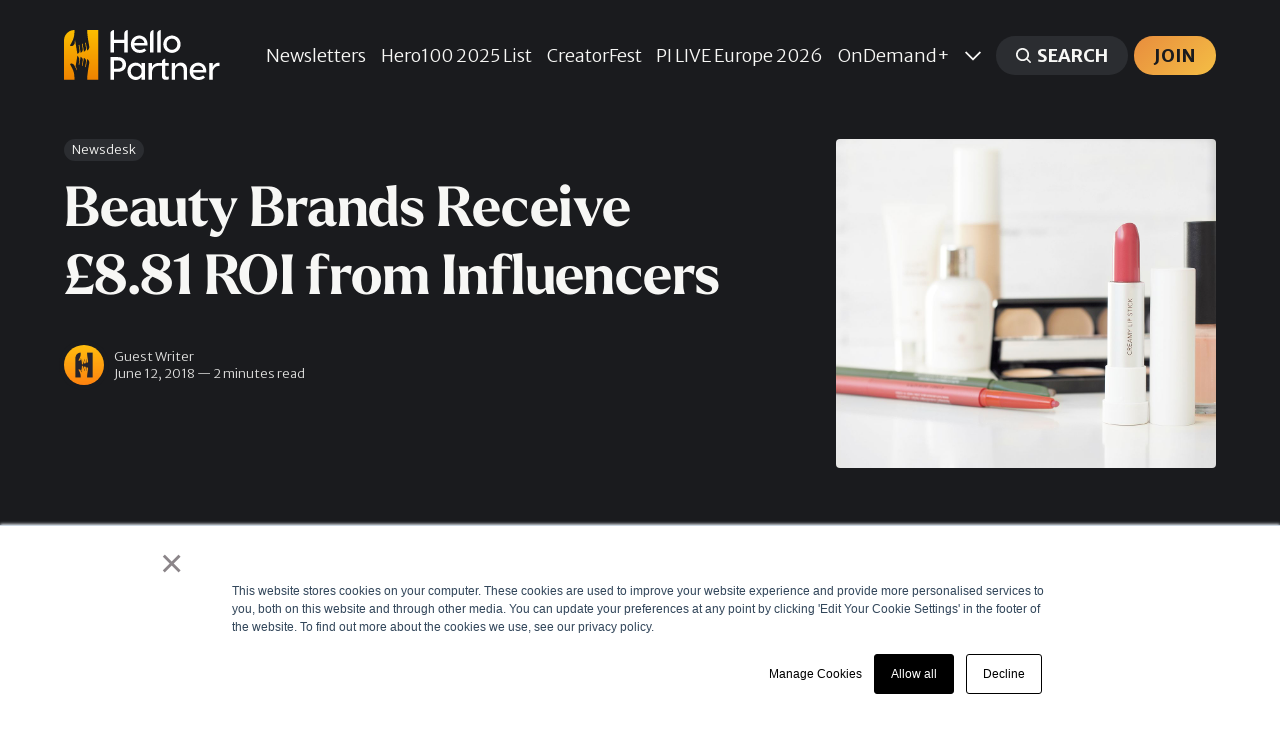

--- FILE ---
content_type: text/html; charset=utf-8
request_url: https://hellopartner.com/2018/06/12/beauty-brands-receive-8-81-roi-from-influencers/
body_size: 14210
content:
<!DOCTYPE html>
<html lang="en" class="partial-dark-mode">
	<head>
		<meta charset="utf-8">
		<meta http-equiv="X-UA-Compatible" content="IE=edge">
		<title>Beauty Brands Receive £8.81 ROI from Influencers - [Talking Influence]</title>
		<meta name="HandheldFriendly" content="True">
		<meta name="viewport" content="width=device-width, initial-scale=1">
		














		<link rel="stylesheet" type="text/css" href="https://hellopartner.com/assets/css/screen.css?v=aefba56cdb">
		
		<meta name="description" content="Beauty brands received an average ROI of £8.81 for every £1 spent on influencers within the beauty industry in 2017.">
    <link rel="icon" href="https://hellopartner.com/content/images/size/w256h256/format/png/2022/09/hp-icon.svg" type="image/png">
    <link rel="canonical" href="https://hellopartner.com/2018/06/12/beauty-brands-receive-8-81-roi-from-influencers/">
    <meta name="referrer" content="no-referrer-when-downgrade">
    
    <meta property="og:site_name" content="Hello Partner">
    <meta property="og:type" content="article">
    <meta property="og:title" content="Beauty Brands Receive £8.81 ROI from Influencers">
    <meta property="og:description" content="Beauty brands received an average ROI of £8.81 for every £1 spent on influencers within the beauty industry in 2017.">
    <meta property="og:url" content="https://hellopartner.com/2018/06/12/beauty-brands-receive-8-81-roi-from-influencers/">
    <meta property="og:image" content="https://hellopartner.com/content/images/size/w1200/wp-content/uploads/2018/06/diana-kadreva-605288-unsplash.jpg">
    <meta property="article:published_time" content="2018-06-12T10:08:17.000Z">
    <meta property="article:modified_time" content="2022-11-02T17:23:48.000Z">
    <meta property="article:tag" content="Newsdesk">
    
    <meta property="article:publisher" content="https://www.facebook.com/hellopartnercom">
    <meta name="twitter:card" content="summary_large_image">
    <meta name="twitter:title" content="Beauty Brands Receive £8.81 ROI from Influencers - [Talking Influence]">
    <meta name="twitter:description" content="Beauty brands received an average ROI of £8.81 for every £1 spent on influencers within the beauty industry in 2017.">
    <meta name="twitter:url" content="https://hellopartner.com/2018/06/12/beauty-brands-receive-8-81-roi-from-influencers/">
    <meta name="twitter:image" content="https://hellopartner.com/content/images/size/w1200/wp-content/uploads/2018/06/diana-kadreva-605288-unsplash.jpg">
    <meta name="twitter:label1" content="Written by">
    <meta name="twitter:data1" content="Guest Writer">
    <meta name="twitter:label2" content="Filed under">
    <meta name="twitter:data2" content="Newsdesk">
    <meta name="twitter:site" content="@hellopartnercom">
    <meta property="og:image:width" content="1200">
    <meta property="og:image:height" content="1040">
    
    <script type="application/ld+json">
{
    "@context": "https://schema.org",
    "@type": "Article",
    "publisher": {
        "@type": "Organization",
        "name": "Hello Partner",
        "url": "https://hellopartner.com/",
        "logo": {
            "@type": "ImageObject",
            "url": "https://hellopartner.com/content/images/2022/09/hello-partner-temp-logo.svg"
        }
    },
    "author": {
        "@type": "Person",
        "name": "Guest Writer",
        "image": {
            "@type": "ImageObject",
            "url": "https://hellopartner.com/content/images/2022/11/Hello-Partner-Social-Icon-RGB-3.jpg",
            "width": 1000,
            "height": 1000
        },
        "url": "https://hellopartner.com/author/guest-writer/",
        "sameAs": []
    },
    "headline": "Beauty Brands Receive £8.81 ROI from Influencers - [Talking Influence]",
    "url": "https://hellopartner.com/2018/06/12/beauty-brands-receive-8-81-roi-from-influencers/",
    "datePublished": "2018-06-12T10:08:17.000Z",
    "dateModified": "2022-11-02T17:23:48.000Z",
    "image": {
        "@type": "ImageObject",
        "url": "https://hellopartner.com/content/images/size/w1200/wp-content/uploads/2018/06/diana-kadreva-605288-unsplash.jpg",
        "width": 1200,
        "height": 1040
    },
    "keywords": "Newsdesk",
    "description": "As influencer ROI continues to be a challenge for brands investing in the channel, a new study has found some plausible results among beauty brands and influencers within the beauty industry.\n\nAccording to Marketing Week’s sister publication, Celebrity Intelligence, beauty brand marketers received an average ROI of £8.81 for every £1 spent on influencers within the beauty industry in 2017.\n\nBased on a survey of 385 marketing specialists, including in-house brand marketers, agencies, consultants ",
    "mainEntityOfPage": "https://hellopartner.com/2018/06/12/beauty-brands-receive-8-81-roi-from-influencers/"
}
    </script>

    <meta name="generator" content="Ghost 6.16">
    <link rel="alternate" type="application/rss+xml" title="Hello Partner" href="https://hellopartner.com/rss/">
    <script defer src="https://cdn.jsdelivr.net/ghost/portal@~2.58/umd/portal.min.js" data-i18n="true" data-ghost="https://hellopartner.com/" data-key="929df6a9c63ce640b506844a9c" data-api="https://hello-partner.ghost.io/ghost/api/content/" data-locale="en" crossorigin="anonymous"></script><style id="gh-members-styles">.gh-post-upgrade-cta-content,
.gh-post-upgrade-cta {
    display: flex;
    flex-direction: column;
    align-items: center;
    font-family: -apple-system, BlinkMacSystemFont, 'Segoe UI', Roboto, Oxygen, Ubuntu, Cantarell, 'Open Sans', 'Helvetica Neue', sans-serif;
    text-align: center;
    width: 100%;
    color: #ffffff;
    font-size: 16px;
}

.gh-post-upgrade-cta-content {
    border-radius: 8px;
    padding: 40px 4vw;
}

.gh-post-upgrade-cta h2 {
    color: #ffffff;
    font-size: 28px;
    letter-spacing: -0.2px;
    margin: 0;
    padding: 0;
}

.gh-post-upgrade-cta p {
    margin: 20px 0 0;
    padding: 0;
}

.gh-post-upgrade-cta small {
    font-size: 16px;
    letter-spacing: -0.2px;
}

.gh-post-upgrade-cta a {
    color: #ffffff;
    cursor: pointer;
    font-weight: 500;
    box-shadow: none;
    text-decoration: underline;
}

.gh-post-upgrade-cta a:hover {
    color: #ffffff;
    opacity: 0.8;
    box-shadow: none;
    text-decoration: underline;
}

.gh-post-upgrade-cta a.gh-btn {
    display: block;
    background: #ffffff;
    text-decoration: none;
    margin: 28px 0 0;
    padding: 8px 18px;
    border-radius: 4px;
    font-size: 16px;
    font-weight: 600;
}

.gh-post-upgrade-cta a.gh-btn:hover {
    opacity: 0.92;
}</style><script async src="https://js.stripe.com/v3/"></script>
    <script defer src="https://cdn.jsdelivr.net/ghost/sodo-search@~1.8/umd/sodo-search.min.js" data-key="929df6a9c63ce640b506844a9c" data-styles="https://cdn.jsdelivr.net/ghost/sodo-search@~1.8/umd/main.css" data-sodo-search="https://hello-partner.ghost.io/" data-locale="en" crossorigin="anonymous"></script>
    
    <link href="https://hellopartner.com/webmentions/receive/" rel="webmention">
    <script defer src="/public/cards.min.js?v=aefba56cdb"></script>
    <link rel="stylesheet" type="text/css" href="/public/cards.min.css?v=aefba56cdb">
    <script defer src="/public/member-attribution.min.js?v=aefba56cdb"></script>
    <script defer src="/public/ghost-stats.min.js?v=aefba56cdb" data-stringify-payload="false" data-datasource="analytics_events" data-storage="localStorage" data-host="https://hellopartner.com/.ghost/analytics/api/v1/page_hit"  tb_site_uuid="4ad6e9e4-977c-4bc4-83c4-e845c7411973" tb_post_uuid="e54b296a-88a5-4696-b978-9d4782fa41b4" tb_post_type="post" tb_member_uuid="undefined" tb_member_status="undefined"></script><style>:root {--ghost-accent-color: #f6b706;}</style>
    <link rel="preconnect" href="https://fonts.googleapis.com">
<link rel="preconnect" href="https://fonts.gstatic.com" crossorigin>
<link rel="stylesheet" href="https://fonts.googleapis.com/css2?family=Merriweather+Sans:wght@300;700&display=swap">
<style>
    @font-face {
      font-family: "LarkenBold";
      font-weight: 700;
      src: url('/assets/fonts/LarkenBold/font.woff2') format('woff2'), url('/assets/fonts/LarkenBold/font.woff') format('woff');
   }
   @font-face {
      font-family: "LarkenMedium";
      font-weight: 500;
      src: url('/assets/fonts/LarkenMedium/font.woff2') format('woff2'), url('/assets/fonts/LarkenMedium/font.woff') format('woff');
   }
   @font-face {
      font-family: "LarkenLight";
      font-weight: 400;
      src: url('/assets/fonts/LarkenLight/font.woff2') format('woff2'), url('/assets/fonts/LarkenLight/font.woff') format('woff');
   }
	:root {
        --height-logo-header: 50px;
        --font-family-one: 'LarkenBold', serif;
        --font-weight-one-bold: 700;

        --font-family-two: 'LarkenLight', serif;
        --font-weight-two-light: 400;

        --font-family-three: 'Merriweather Sans', sans-serif;
        --font-weight-three-light: 400;
        --font-weight-three-bold: 700;

        --letter-spacing: -.01em;

       --yellow-gradient: linear-gradient(135deg, #e88d3d, #f4be45);
       --green-gradient: linear-gradient(135deg, #4fae64, #b2ce54);
       --blue-gradient: linear-gradient(135deg, #3278ba, #61c1ed);
       --pink-gradient: linear-gradient(135deg, #9d3d8c, #e07a84);
       --grey-gradient: linear-gradient(135deg, #788085, #adb5ba);
       --purple-gradient: linear-gradient(135deg, #5e4591, #677cb7);
       --orange-gradient: linear-gradient(135deg, #dd5534, #e88c3c);
       --teal-gradient: linear-gradient(135deg, #419395, #8ec8b9);
       --hp-color-one: #f7f7f7;
        
       --ghost-accent-color: linear-gradient(135deg, #e88d3d, #f4be45) !important;
        
	   	--color-font-four: #201f24;
 		--color-font-six: #201f24;
        --color-three: #201f24;
		--color-six: #201f24;
 		--color-body-partial: #201f24;
        --color-body: #FFFFFF;
        --border-radius: 4px;
		
    }
    h1, h2, h3, h4, h5, h6, li, blockquote { 
        white-space: unset;
        text-wrap: balance; 
    }
    p { text-wrap: pretty; }
    /* Fix for legacy images uploaded at different proportions */
    .global-image-orientation.is-natural {
       aspect-ratio: 16/9;
    }
@media screen and (min-width: 1024px) {
  .header-nav nav li {
      white-space: nowrap;
  }
}
@media screen and (min-width: 1280px) {
    .home-template .global-content::before {
    content: "";
    background-image: url(/assets/img/Hello-Partner-Illustration-1.png);
    background-position: top right;
    background-size: contain;
    background-repeat: no-repeat;
    position: absolute;
    top: 0;
    right: 0;
    height: 380px;
    max-height:65vh;
    min-height: 325px;
    padding: 0 50% 0 0;
    z-index: 0;
	}
}
@media screen and (min-width: 1680px) {
	.home-template .global-content::before {
		height: 470px;
   		max-height: 47vh;
    	min-height: 400px;
	}
}

@media screen and (min-width: 2000px) {
	.home-template .global-content::before {
		height: 500px;
	}
}
.home-template .hero-content {
	position: relative;
    z-index: 0;
}
@media screen and (min-width: 1024px) {
    .home-template .hero-content h1 {
        position: relative;
        z-index: 10;
    }
}
.home-template .hero-title {
    max-width: 1100px;
}
.global-accent-color-buttons .global-button.header-search {
    background: var(--color-one) !important;
    color: var(--color-font-one) !important;
}
    .global-tags a {
    	font-size: 1.25rem;
    }
    .global-tags a.tag-sponsored {
        cursor: default;
    }
    .global-tags a.tag-sponsored:hover {
        background-color: var(--color-one);
    }
    
    .global-tags a.tag-influencer-marketing::before,
    .global-tags a.tag-affiliate-partnerships::before,
    .global-tags a.tag-performance-marketing::before,
    .global-tags a.tag-creator-economy::before,
    .global-tags a.tag-partner::before,
    .hometag-influencer-marketing::before,
    .hometag-affiliate-partnerships::before,
    .hometag-performance-marketing::before,
    .hometag-creator-economy::before,
    .hometag-partner::before {
       content: '';
       width: 0.7em;
       height: 0.7em;
       border-radius: 50%;
       background: rgb(156,60,141);
       background: var(--pink-gradient);
       display: inline-block;
       margin-right: 0.5em;
    }
    .global-tags a.tag-affiliate-partnerships::before,
    .hometag-affiliate-partnerships::before {
       background: rgb(78,173,100);
       background: var(--green-gradient);
    }
    .global-tags a.tag-performance-marketing::before,
    .hometag-performance-marketing::before {
       background: #3278ba;
       background: var(--blue-gradient);
    }
    .global-tags a.tag-creator-economy::before,
    .hometag-creator-economy::before {
       background: #dd5534;
       background: var(--orange-gradient);
    }
    .global-tags a.tag-partner::before,
    .hometag-partner::before {
       background: #e88d3d;
       background: var(--yellow-gradient);
    }
    
    .global-button:hover,
    .global-accent-color-buttons .global-button,
    .global-button.members-cta-button:hover,
    .gh-portal-triggerbtn-container,
    .kg-button-card a.kg-btn-accent,
    .post-content .kg-button-card .kg-btn {
       color: var(--color-body-partial);
       background: var(--ghost-accent-color);
       text-transform: uppercase;
       font-weight: 700;
    }
    .global-tags > svg {
   		background: var(--ghost-accent-color);
   		fill: var(--color-body-partial);
        height: 12px;
	}
    .item-title {
    	font-weight: var(--font-weight-two-light);
    }
    
    .hometag-influencer-marketing,
    .hometag-affiliate-partnerships,
    .hometag-performance-marketing,
    .hometag-creator-economy,
    .hometag-partner {
        border-bottom: var(--border) var(--color-border-one);
        font-size: 1.2em;
    	padding-left: 2vw;
    	position: relative;
    	box-sizing: border-box;
    }
    .hometag-influencer-marketing::before,
    .hometag-affiliate-partnerships::before,
    .hometag-performance-marketing::before,
    .hometag-creator-economy::before,
    .hometag-partner::before  {
        width: 0.6em;
        height: 0.6em;
    	position: absolute;
    	top: 0.5rem;
        left: 0;
    }
    .hometag-more svg {
    	width: 1.8rem;
        vertical-align: text-top;
    }
    @media screen and (max-width: 1024px) {
    	.hometag-influencer-marketing::before,
    	.hometag-affiliate-partnerships::before,
    	.hometag-performance-marketing::before,
    	.hometag-creator-economy::before,
        .hometag-partner::before {
        	left: -1vw;
        }
    }
    @media screen and (max-width: 620px) {
    	.hometag-influencer-marketing::before,
    	.hometag-affiliate-partnerships::before,
    	.hometag-performance-marketing::before,
    	.hometag-creator-economy::before,
        .hometag-partner::before {
        	left: -1.5vw;
        }
    }
    @media screen and (max-width: 480px) {
    	.hometag-influencer-marketing,
    	.hometag-affiliate-partnerships,
    	.hometag-performance-marketing,
    	.hometag-creator-economy,
        .hometag-partner {
        	padding-left: 3vw;
        }
        .hp-tag-text-links li {
    		padding: 10px 0 10px 3vw;
}
    }
    .hp-tag-text-links {
        background: var(--hp-color-one);
        border-radius: var(--border-radius);
        padding: 0 1em;
    }
    .hp-tag-text-links ul {
        list-style: none;
        padding-inline-start: 0px;
    }
   .hp-tag-text-links li {
        padding: 10px 0 10px 2vw;
	    font-size: 1.8rem;	
    }
    @media (max-width: 1024px) {
        .hp-tag-text-links li {
            font-size: 1.4rem;
        }
    }
    @media (max-width: 1480px) {
        .hp-tag-text-links li {
            font-size: 1.6rem;
        }
    }

    .hp-tag-text-links li:not(:last-of-type) {
     	border-bottom: var(--border) var(--color-border-one);  
    }
    .hp-tag-links-wrap {
        display: grid;
        width: 100%;
        gap: var(--grid-gap);
        grid-auto-columns: 1fr;
        grid-gap: var(--grid-gap);
        will-change: transform;
        margin-bottom: var(--grid-gap);
        margin-top: 3vh;
    	animation: slideTop .8s ease;
    	grid-template-columns: repeat(4, 1fr);
        padding-bottom: 3vh;
    }
    @media (max-width: 1024px) {
        .hp-tag-links-wrap {
            grid-template-columns: repeat(2, 1fr);
        }
    }
    @media (max-width: 480px) {
        .hp-tag-links-wrap {
            grid-template-columns: repeat(1, 1fr);
        }
    }
.archive-social .author-linkedin-icon {
       display: none;
}
.archive-social a[href^="https://www.linkedin.com/"] {
    font-size: 0;
}
.archive-social a[href^="https://www.linkedin.com/"] > svg {
    display: none;
}
.archive-social a[href^="https://www.linkedin.com/"] .author-linkedin-icon {
    display: flex;
    margin: 0;
}
.archive-social a[href^="https://www.linkedin.com/"]::after {
    content: "LinkedIn";
    font-size: 1.8rem;
}
@media (max-width: 1024px) {
    .archive-social a[href^="https://www.linkedin.com/"]::after {
        font-size: 1.6rem;
    }
}
@media (max-width: 480px) {
    .archive-social a[href^="https://www.linkedin.com/"]::after {
        font-size: 1.4rem;
    }
}
.centered-content {
    text-align: center;
}
.centered-content .post-share-wrap {
    justify-content: center;
}
body.tag-hash-right .post-header-image img,
.align-image-right .item-image img { object-position: 92%; }
body.tag-hash-left .post-header-image img,
.align-image-left .item-image img { object-position: 5%; }
.centered-content {
    text-align: center;
}
img[src*="top30headshot"] {
    border-radius: 50%;
}
.kg-cta-card .kg-cta-text p:first-child {
  font-size: 1.55em;
}
  .kg-cta-card .kg-cta-text p:nth-child(2) {
  line-height: 2em;
}
</style>
<!-- Google Tag Manager -->
<script>(function(w,d,s,l,i){w[l]=w[l]||[];w[l].push({'gtm.start':
new Date().getTime(),event:'gtm.js'});var f=d.getElementsByTagName(s)[0],
j=d.createElement(s),dl=l!='dataLayer'?'&l='+l:'';j.async=true;j.src=
'https://www.googletagmanager.com/gtm.js?id='+i+dl;f.parentNode.insertBefore(j,f);
})(window,document,'script','dataLayer','GTM-N42TFVJ');</script>
<!-- End Google Tag Manager -->

<!-- Google Admanager -->
<script async src="https://securepubads.g.doubleclick.net/tag/js/gpt.js"></script>
<script>
  window.googletag = window.googletag || {cmd: []};

  var responsiveBanner;

  googletag.cmd.push(function() {

      // Define a size mapping object. The first parameter to addSize is
      // a viewport size, while the second is a list of allowed ad sizes.
      var mapping = googletag.sizeMapping().
        addSize([0, 0], []).
        addSize([300, 200], [300, 250]).
        addSize([468, 200], [468, 60]).
        addSize([728, 200], [728, 90]).
        addSize([970, 200], [[970, 250],[970, 90]]).build();

      // Expanded by default, collapsed if empty
      responsiveBanner = googletag.defineSlot('/3948140/hp-responsive', [468, 60], 'div-gpt-ad-1676288055506-0').
        defineSizeMapping(mapping).
        setCollapseEmptyDiv(true). 
        addService(googletag.pubads());

    googletag.enableServices();
  });
</script>
<script>
		if (window.addEventListener) {              
		    window.addEventListener("resize", browserResize);
		} else if (window.attachEvent) {                 
		    window.attachEvent("onresize", browserResize);
		}
		var InitialResize = window.innerWidth;

		function browserResize() {
		    var afterResize = window.innerWidth;
		    if ((InitialResize < (970) && afterResize >= (970)) || (InitialResize >= (970) && afterResize < (970)) ||
		        (InitialResize < (728) && afterResize >= (728)) || (InitialResize >= (728) && afterResize < (728)) ||
		        (InitialResize < (468) && afterResize >= (468)) ||(InitialResize >= (468) && afterResize < (468))) 
		        
		        {
		        InitialResize = afterResize;
		              
		        googletag.cmd.push(function() {
		            googletag.pubads().refresh([responsiveBanner]);
		        });

		        }
		    }
		</script>
	</head>
	<body class="post-template tag-newsdesk global-accent-color-buttons">
		<div class="global-wrap">
			<div class="global-content">
				<header class="header-section is-partial-dark">
	<div class="header-wrap global-padding">
		<div class="header-logo"><a href="https://hellopartner.com" class="is-logo"><img src="https://hellopartner.com/content/images/2022/09/hello-partner-temp-logo.svg" alt="Hello Partner home"></a>
</div>
		<div class="header-nav is-button-accent-color">
			<span class="header-search search-open is-mobile"><svg role="img" viewBox="0 0 24 24" xmlns="http://www.w3.org/2000/svg"><path d="m16.822 18.813 4.798 4.799c.262.248.61.388.972.388.772-.001 1.407-.637 1.407-1.409 0-.361-.139-.709-.387-.971l-4.799-4.797c3.132-4.108 2.822-10.005-.928-13.756l-.007-.007-.278-.278a.6985.6985 0 0 0-.13-.107C13.36-1.017 7.021-.888 3.066 3.067c-4.088 4.089-4.088 10.729 0 14.816 3.752 3.752 9.65 4.063 13.756.93Zm-.965-13.719c2.95 2.953 2.95 7.81 0 10.763-2.953 2.949-7.809 2.949-10.762 0-2.951-2.953-2.951-7.81 0-10.763 2.953-2.95 7.809-2.95 10.762 0Z"/></svg></span>
			<input id="toggle" class="header-checkbox" type="checkbox">
			<label class="header-toggle" for="toggle">
				<span>
					<span class="bar"></span>
					<span class="bar"></span>
					<span class="bar"></span>
				</span>
			</label>
		<nav>
<ul>
	<li><a href="https://hellopartner.com/newsletters/">Newsletters</a></li>
	<li><a href="https://hellopartner.com/hero100-2025/">Hero100 2025 List</a></li>
	<li><a href="https://creatorfest.com">CreatorFest </a></li>
	<li><a href="https://performancein.live/europe">PI LIVE Europe 2026</a></li>
	<li><a href="https://hellopartner.com/tag/ondemand/">OnDemand+</a></li>
	<li class="is-dropdown">
		<span><svg role="img" viewBox="0 0 24 24" xmlns="http://www.w3.org/2000/svg"><path d="m11.974 18.908.019.002.025.001c.085 0 .166-.034.226-.094L23.906 7.155A.32.32 0 0 0 24 6.928c0-.085-.034-.166-.094-.227l-1.519-1.518a.3217.3217 0 0 0-.454 0l-9.94 9.94-9.927-9.926a.3218.3218 0 0 0-.227-.094c-.085 0-.167.034-.227.094L.094 6.716a.3217.3217 0 0 0 0 .454l11.647 11.647c.06.06.142.094.227.094l.006-.003Z"/></svg></span>
		<ul>
			<li><a href="https://hellopartner.com/tag/guides/">How-To Guides</a></li>
			<li><a href="https://hellopartner.com/events/">Industry Events</a></li>
			<li><a href="https://photos.hellopartner.com/">Event Photos</a></li>
			<li><a href="https://hellopartner.com/brand-council/">Brand Council</a></li>
			<li><a href="https://join.slack.com/t/partnershipslounge/shared_invite/zt-2c2eyry8h-c_a0P3VBpKTdVBmpTjhGGQ">Partnership Lounge</a></li>
			<li><a href="https://hellopartner.com/hero100/">Hero 100 | Class of 2024</a></li>
			<li><a href="https://hellopartner.com/top-lists/">Top 30 Lists</a></li>
			<li><a href="https://hellopartner.com/tag/newsdesk/">Latest News</a></li>
		</ul>
	</li>
	<li class="header-search search-open is-desktop global-button"><span><svg role="img" viewBox="0 0 24 24" xmlns="http://www.w3.org/2000/svg"><path d="m16.822 18.813 4.798 4.799c.262.248.61.388.972.388.772-.001 1.407-.637 1.407-1.409 0-.361-.139-.709-.387-.971l-4.799-4.797c3.132-4.108 2.822-10.005-.928-13.756l-.007-.007-.278-.278a.6985.6985 0 0 0-.13-.107C13.36-1.017 7.021-.888 3.066 3.067c-4.088 4.089-4.088 10.729 0 14.816 3.752 3.752 9.65 4.063 13.756.93Zm-.965-13.719c2.95 2.953 2.95 7.81 0 10.763-2.953 2.949-7.809 2.949-10.762 0-2.951-2.953-2.951-7.81 0-10.763 2.953-2.95 7.809-2.95 10.762 0Z"/></svg>Search</span></li>
	<li class="signup"><a href="https://hellopartner.com/membership/" class="global-button">Join</a></li>
</ul>
</nav>
	</div>
</div>
</header>				<main class="global-main">
					<progress class="post-progress"></progress>
<article class="post-section">
	<div class="post-header is-partial-dark">
	<div class="post-header-wrap global-padding">
		<div class="post-header-container">
			<div class="post-header-content">
				<div>
					<div class="post-tags global-tags">
										<a href="/tag/newsdesk/" title="Newsdesk" class="tag-newsdesk">Newsdesk</a>
					</div>
					<h1 class="post-title global-title">Beauty Brands Receive £8.81 ROI from Influencers</h1>
				</div>
				<div class="post-meta">
					<div class="post-authors global-authors">
						<div>
							<div class="post-item-author global-item-author is-image global-image">
								<a href="/author/guest-writer/" class="global-link" title="Guest Writer"></a>
								<img src="/content/images/size/w300/2022/11/Hello-Partner-Social-Icon-RGB-3.jpg" loading="lazy" alt="Guest Writer">							</div>
						</div>
					</div>
					<div class="post-meta-content">
						<a href="/author/guest-writer/">Guest Writer</a>
						<time datetime="2018-06-12">June 12, 2018 — 2 minutes read</time>
					</div>
				</div>
			</div>
			<div class="post-header-image">
				<figure>
					<div class="global-image global-image-orientation global-radius  is-natural">
						<img srcset="/content/images/size/w300/wp-content/uploads/2018/06/diana-kadreva-605288-unsplash.jpg 300w, 
			 /content/images/size/w600/wp-content/uploads/2018/06/diana-kadreva-605288-unsplash.jpg 600w,
			 /content/images/size/w1200/wp-content/uploads/2018/06/diana-kadreva-605288-unsplash.jpg 1200w"
	 sizes="(max-width:480px) 300px, (max-width:768px) 600px, 1200px"
	 src="/content/images/size/w1200/wp-content/uploads/2018/06/diana-kadreva-605288-unsplash.jpg"
	 alt="Beauty Brands Receive £8.81 ROI from Influencers">
					</div>
				</figure>
			</div>
		</div>
	</div>
</div>	    <script>
      window.googletag = window.googletag || {cmd: []};
      googletag.cmd.push(function() {
        var tagMetas = document.querySelectorAll('meta[property="article:tag"]');
        var postTags = Array.from(tagMetas).map(function(meta) {
          return meta.getAttribute('content');
        });
        if (postTags.length > 0) {
          googletag.pubads().setTargeting("post_tag", postTags);
        }
      });
    </script>
    
    <!-- /3948140/hp-responsive -->
    <div id='div-gpt-ad-1676288055506-0' style='min-width: 300px; min-height: 60px; text-align: center; padding-bottom: 2em;'>
      <script>
        googletag.cmd.push(function() { 
          googletag.display('div-gpt-ad-1676288055506-0'); 
        });
      </script>
    </div>
	<div class="post-content global-padding">
		<p>As influencer ROI continues to be a challenge for brands investing in the channel, a new study has found some plausible results among beauty brands and influencers within the beauty industry.</p><p>According to Marketing Week’s sister publication, <a href="https://influencerintelligence.econsultancy.com/?ref=hellopartner.com">Celebrity Intelligence</a>, beauty brand marketers received an average ROI of £8.81 for every £1 spent on influencers within the beauty industry in 2017.</p><p>Based on a survey of 385 marketing specialists, including in-house brand marketers, <a href="https://talkinginfluence.com/agencies/?ref=hellopartner.com">agencies,</a> consultants and media owners, the most popular source for proving influencer ROI among 77% of respondents was web analytics.</p><p>Meanwhile, 52% use platform-specific metrics, such as trackable links available through Shopping on Instagram, and 38% include trackable attribution links within the content influencers create.</p><h3 id="ongoing-challenges">Ongoing challenges</h3><p>Measuring the ROI of influencers marketing campaigns continues to be a challenge for marketers with 46% of respondents agreeing with this.</p><p>However, surprising this wasn’t the most challenge issue with 53% said they had trouble identifying the right influencers to work with and 52% ensuring the collaboration with them is authentic.</p><p>Meanwhile, driving sales was not the main objective for influencer marketing with 33% of marketers stating that increasing brand awareness was the main purpose behind influencer marketing, compared to 12% who look to driving sales as a main objective.</p><p>When it comes to measuring success, 82% of beauty brand marketers rely on social media engagement, such as likes, shares and comments. This is followed by press coverage (50%), revenue generated (46%) and web traffic (45%).</p><h3 id="instagram-most-measurable-platform">Instagram most measurable platform</h3><p>Out of the social media platforms used, Instagram was the platform of choice, with the majority (78%) agreeing it is the best platform for influencer marketing. This is followed by Facebook (9%), YouTube (7%), Twitter (3%) and Snapchat (1%).</p><p>In addition, more than half (57%) said influencers’ audiences are most engaged on Instagram, while 21% believe the platform is the best fit for their products and services.</p><p>However, despite this, just 5% said that Instagram delivers the best influencer ROI.</p><h3 id="investment-in-the-channel">Investment in the channel</h3><p>Despite the challenges of influencer ROI, the influencer marketing channel is set to grow further with mostly all beauty brand marketer to increase their budgets over the next 12 months – with 38% to increase budgets by 10% to 20% and another 27% expected to see a boost of more than 20%.</p>
		<div class="post-share-section">
	<small>Share this post</small>
	<div class="post-share-wrap">
		<a href="https://twitter.com/intent/tweet?text=Beauty%20Brands%20Receive%20%C2%A38.81%20ROI%20from%20Influencers&amp;url=https://hellopartner.com/2018/06/12/beauty-brands-receive-8-81-roi-from-influencers/" target="_blank" rel="noopener" aria-label="Share on Twitter"><svg role="img" viewBox="0 0 24 24" xmlns="http://www.w3.org/2000/svg"><path d="M23.954 4.569c-.885.389-1.83.654-2.825.775 1.014-.611 1.794-1.574 2.163-2.723-.951.555-2.005.959-3.127 1.184-.896-.959-2.173-1.559-3.591-1.559-2.717 0-4.92 2.203-4.92 4.917 0 .39.045.765.127 1.124C7.691 8.094 4.066 6.13 1.64 3.161c-.427.722-.666 1.561-.666 2.475 0 1.71.87 3.213 2.188 4.096-.807-.026-1.566-.248-2.228-.616v.061c0 2.385 1.693 4.374 3.946 4.827-.413.111-.849.171-1.296.171-.314 0-.615-.03-.916-.086.631 1.953 2.445 3.377 4.604 3.417-1.68 1.319-3.809 2.105-6.102 2.105-.39 0-.779-.023-1.17-.067 2.189 1.394 4.768 2.209 7.557 2.209 9.054 0 13.999-7.496 13.999-13.986 0-.209 0-.42-.015-.63.961-.689 1.8-1.56 2.46-2.548l-.047-.02z"/></svg></a>
		<a href="https://www.facebook.com/sharer/sharer.php?u=https://hellopartner.com/2018/06/12/beauty-brands-receive-8-81-roi-from-influencers/" target="_blank" rel="noopener" aria-label="Share on Facebook"><svg role="img" viewBox="0 0 24 24" xmlns="http://www.w3.org/2000/svg"><path d="M23.9981 11.9991C23.9981 5.37216 18.626 0 11.9991 0C5.37216 0 0 5.37216 0 11.9991C0 17.9882 4.38789 22.9522 10.1242 23.8524V15.4676H7.07758V11.9991H10.1242V9.35553C10.1242 6.34826 11.9156 4.68714 14.6564 4.68714C15.9692 4.68714 17.3424 4.92149 17.3424 4.92149V7.87439H15.8294C14.3388 7.87439 13.8739 8.79933 13.8739 9.74824V11.9991H17.2018L16.6698 15.4676H13.8739V23.8524C19.6103 22.9522 23.9981 17.9882 23.9981 11.9991Z"/></svg></a>
		<a href="https://www.linkedin.com/shareArticle?mini=true&amp;title=Beauty%20Brands%20Receive%20%C2%A38.81%20ROI%20from%20Influencers&amp;url=https://hellopartner.com/2018/06/12/beauty-brands-receive-8-81-roi-from-influencers/" target="_blank" rel="noopener" aria-label="Share on Linkedin"><svg role="img" viewBox="0 0 24 24" xmlns="http://www.w3.org/2000/svg"><path d="M20.447 20.452h-3.554v-5.569c0-1.328-.027-3.037-1.852-3.037-1.853 0-2.136 1.445-2.136 2.939v5.667H9.351V9h3.414v1.561h.046c.477-.9 1.637-1.85 3.37-1.85 3.601 0 4.267 2.37 4.267 5.455v6.286zM5.337 7.433c-1.144 0-2.063-.926-2.063-2.065 0-1.138.92-2.063 2.063-2.063 1.14 0 2.064.925 2.064 2.063 0 1.139-.925 2.065-2.064 2.065zm1.782 13.019H3.555V9h3.564v11.452zM22.225 0H1.771C.792 0 0 .774 0 1.729v20.542C0 23.227.792 24 1.771 24h20.451C23.2 24 24 23.227 24 22.271V1.729C24 .774 23.2 0 22.222 0h.003z"/></svg></a>
		<a href="javascript:" class="post-share-link" id="copy" data-clipboard-target="#copy-link" aria-label="Copy link"><svg role="img" viewBox="0 0 33 24" xmlns="http://www.w3.org/2000/svg"><path d="M27.3999996,13.4004128 L21.7999996,13.4004128 L21.7999996,19 L18.9999996,19 L18.9999996,13.4004128 L13.3999996,13.4004128 L13.3999996,10.6006192 L18.9999996,10.6006192 L18.9999996,5 L21.7999996,5 L21.7999996,10.6006192 L27.3999996,10.6006192 L27.3999996,13.4004128 Z M12,20.87 C7.101,20.87 3.13,16.898 3.13,12 C3.13,7.102 7.101,3.13 12,3.13 C12.091,3.13 12.181,3.139 12.272,3.142 C9.866,5.336 8.347,8.487 8.347,12 C8.347,15.512 9.866,18.662 12.271,20.857 C12.18,20.859 12.091,20.87 12,20.87 Z M20.347,0 C18.882,0 17.484,0.276 16.186,0.756 C14.882,0.271 13.473,0 12,0 C5.372,0 0,5.373 0,12 C0,18.628 5.372,24 12,24 C13.471,24 14.878,23.726 16.181,23.242 C17.481,23.724 18.88,24 20.347,24 C26.975,24 32.347,18.628 32.347,12 C32.347,5.373 26.975,0 20.347,0 Z"/></svg></a>
		<small class="share-link-info global-alert">The link has been copied!</small>
	</div>
	<input type="text" value="https://hellopartner.com/2018/06/12/beauty-brands-receive-8-81-roi-from-influencers/" id="copy-link" aria-label="Copy link input">
</div>	</div>
</article>
<aside class="navigation-section global-padding">
	<div class="navigation-wrap">
		<a href="/2018/06/19/snapchat-partners-with-liveramp-to-launch-measurement-solution/" class="navigation-next">
			<div class="navigation-image global-image global-radius">
				<img src="/content/images/size/w300/wp-content/uploads/2018/06/christian-wiediger-626857-unsplash.jpg" loading="lazy" alt="">			</div>
			<div class="navigation-content">
				<small>Newer post</small>
				<br>
				<h3>Snapchat Partners with LiveRamp to Launch Measurement Solution</h3>
			</div>
		</a>
		<a href="/2018/06/12/can-employee-advocacy-bring-authenticity-to-influencer-marketing/" class="navigation-prev">
			<div class="navigation-content ">
				<small>Older post</small>
				<br>
				<h3>Can Employee Advocacy Bring Authenticity to Influencer Marketing?</h3>
			</div>
			<div class="navigation-image global-image global-radius">
				<img src="/content/images/size/w300/wp-content/uploads/2018/06/marc-olivier-jodoin-239619-unsplash.jpg" loading="lazy" alt="">			</div>
		</a>
	</div>
</aside><div class="comments-section global-padding">
</div>
		<div class="special-section global-padding">
	<div class="special-subtitle global-subtitle">
		<small class="global-subtitle-title">You might <span>also like</span></small>
	</div>
	<div class="special-wrap">
		<article class="
 item is-special is-image">
	<div class="item-image global-image global-image-orientation global-radius
">
		
		<a href="/2026/01/27/mantra-co-launches-with-a-focus-on-deliberate-sustainable-growth/" class="global-link" aria-label="Mantra Co. Launches With a Focus on “Deliberate, Sustainable Growth”"></a>
		<img srcset="/content/images/size/w300/2026/01/mantra.jpg 300w, 
			 /content/images/size/w600/2026/01/mantra.jpg 600w"
	 sizes="(max-width:480px) 300px, 600px"
	 src="/content/images/size/w600/2026/01/mantra.jpg"
	 loading="lazy"
	 alt="">
		<div class="item-authors global-authors">
			<div>
				<div class="item-author global-item-author is-image global-image">
					<a href="/author/sol/" class="global-link" title="Sol Wilkinson"></a>
					<img src="/content/images/size/w300/2022/11/hp-sol.jpg" loading="lazy" alt="Sol Wilkinson">				</div>
			</div>
		</div>
	</div>
	<div class="item-content">
		

		<h2 class="item-title"><a href="/2026/01/27/mantra-co-launches-with-a-focus-on-deliberate-sustainable-growth/">Mantra Co. Launches With a Focus on “Deliberate, Sustainable Growth”</a></h2>
	</div>
</article>
		<article class="
 item is-special is-image">
	<div class="item-image global-image global-image-orientation global-radius
">
		
		<a href="/2026/01/26/will-bytedance-still-be-a-partial-owner-of-tiktok-inside-the-details-of-the-tiktok-deal/" class="global-link" aria-label="Will ByteDance Still Be a Partial Owner of TikTok? Inside the Details of the TikTok Deal"></a>
		<img srcset="/content/images/size/w300/2026/01/Social-media-headers--1-.jpg 300w, 
			 /content/images/size/w600/2026/01/Social-media-headers--1-.jpg 600w"
	 sizes="(max-width:480px) 300px, 600px"
	 src="/content/images/size/w600/2026/01/Social-media-headers--1-.jpg"
	 loading="lazy"
	 alt="">
		<div class="item-authors global-authors">
			<div>
				<div class="item-author global-item-author is-image global-image">
					<a href="/author/sofia/" class="global-link" title="Sofia Aira"></a>
					<img src="/content/images/size/w300/2025/03/sofia--1-.jpg" loading="lazy" alt="Sofia Aira">				</div>
			</div>
		</div>
	</div>
	<div class="item-content">
		

		<h2 class="item-title"><a href="/2026/01/26/will-bytedance-still-be-a-partial-owner-of-tiktok-inside-the-details-of-the-tiktok-deal/">Will ByteDance Still Be a Partial Owner of TikTok? Inside the Details of the TikTok Deal</a></h2>
	</div>
</article>
		<article class="
 item is-special is-image">
	<div class="item-image global-image global-image-orientation global-radius
">
		
		<a href="/2026/01/22/pr-expert-influencer-predicts-how-much-the-beckham-family-scandal-will-cost-in-crisis-management/" class="global-link" aria-label="PR Expert Influencer Predicts How Much the Beckham Family Scandal Will Cost in Crisis Management"></a>
		<img srcset="/content/images/size/w300/2026/01/cover-images-2.jpg 300w, 
			 /content/images/size/w600/2026/01/cover-images-2.jpg 600w"
	 sizes="(max-width:480px) 300px, 600px"
	 src="/content/images/size/w600/2026/01/cover-images-2.jpg"
	 loading="lazy"
	 alt="">
		<div class="item-authors global-authors">
			<div>
				<div class="item-author global-item-author is-image global-image">
					<a href="/author/sofia/" class="global-link" title="Sofia Aira"></a>
					<img src="/content/images/size/w300/2025/03/sofia--1-.jpg" loading="lazy" alt="Sofia Aira">				</div>
			</div>
		</div>
	</div>
	<div class="item-content">
		

		<h2 class="item-title"><a href="/2026/01/22/pr-expert-influencer-predicts-how-much-the-beckham-family-scandal-will-cost-in-crisis-management/">PR Expert Influencer Predicts How Much the Beckham Family Scandal Will Cost in Crisis Management</a></h2>
	</div>
</article>
		<article class="
 item is-special is-image">
	<div class="item-image global-image global-image-orientation global-radius
">
		
		<a href="/2026/01/21/awin-says-breaches-confirmed-sets-compliance-collaboration-with-honey/" class="global-link" aria-label="Awin Says ‘Breaches Confirmed,’ Sets Compliance Collaboration with Honey"></a>
		<img srcset="/content/images/size/w300/2026/01/awin2.png 300w, 
			 /content/images/size/w600/2026/01/awin2.png 600w"
	 sizes="(max-width:480px) 300px, 600px"
	 src="/content/images/size/w600/2026/01/awin2.png"
	 loading="lazy"
	 alt="">
		<div class="item-authors global-authors">
			<div>
				<div class="item-author global-item-author is-image global-image">
					<a href="/author/sol/" class="global-link" title="Sol Wilkinson"></a>
					<img src="/content/images/size/w300/2022/11/hp-sol.jpg" loading="lazy" alt="Sol Wilkinson">				</div>
			</div>
		</div>
	</div>
	<div class="item-content">
		

		<h2 class="item-title"><a href="/2026/01/21/awin-says-breaches-confirmed-sets-compliance-collaboration-with-honey/">Awin Says ‘Breaches Confirmed,’ Sets Compliance Collaboration with Honey</a></h2>
	</div>
</article>
		<article class="
 item is-special is-image">
	<div class="item-image global-image global-image-orientation global-radius
">
		
		<a href="/2026/01/21/bbc-goes-youtube-first-what-the-platform-pivot-means-for-the-creator-economy/" class="global-link" aria-label="BBC Goes YouTube-First: What the Platform Pivot Means for the Creator Economy"></a>
		<img srcset="/content/images/size/w300/2026/01/Social-media-headers.jpg 300w, 
			 /content/images/size/w600/2026/01/Social-media-headers.jpg 600w"
	 sizes="(max-width:480px) 300px, 600px"
	 src="/content/images/size/w600/2026/01/Social-media-headers.jpg"
	 loading="lazy"
	 alt="">
		<div class="item-authors global-authors">
			<div>
				<div class="item-author global-item-author is-image global-image">
					<a href="/author/sofia/" class="global-link" title="Sofia Aira"></a>
					<img src="/content/images/size/w300/2025/03/sofia--1-.jpg" loading="lazy" alt="Sofia Aira">				</div>
			</div>
		</div>
	</div>
	<div class="item-content">
		

		<h2 class="item-title"><a href="/2026/01/21/bbc-goes-youtube-first-what-the-platform-pivot-means-for-the-creator-economy/">BBC Goes YouTube-First: What the Platform Pivot Means for the Creator Economy</a></h2>
	</div>
</article>
		<article class="
 item is-special is-image">
	<div class="item-image global-image global-image-orientation global-radius
">
		
		<a href="/2026/01/20/marketplace-membership-is-a-privilege-impact-com-cracks-down-on-compliance-and-transparency-across-its-platform/" class="global-link" aria-label="“Marketplace Membership Is a Privilege”: impact.com Cracks Down on Compliance and Transparency Across Its Platform"></a>
		<img srcset="/content/images/size/w300/2026/01/impact.com.jpg 300w, 
			 /content/images/size/w600/2026/01/impact.com.jpg 600w"
	 sizes="(max-width:480px) 300px, 600px"
	 src="/content/images/size/w600/2026/01/impact.com.jpg"
	 loading="lazy"
	 alt="">
		<div class="item-authors global-authors">
			<div>
				<div class="item-author global-item-author is-image global-image">
					<a href="/author/sol/" class="global-link" title="Sol Wilkinson"></a>
					<img src="/content/images/size/w300/2022/11/hp-sol.jpg" loading="lazy" alt="Sol Wilkinson">				</div>
			</div>
		</div>
	</div>
	<div class="item-content">
		

		<h2 class="item-title"><a href="/2026/01/20/marketplace-membership-is-a-privilege-impact-com-cracks-down-on-compliance-and-transparency-across-its-platform/">“Marketplace Membership Is a Privilege”: impact.com Cracks Down on Compliance and Transparency Across Its Platform</a></h2>
	</div>
</article>
	</div>
</div>
				</main>
				<footer class="footer-section global-footer is-partial-dark">
	<div class="footer-wrap global-padding">
		<div class="footer-container">
			<div class="footer-content">
				<div class="footer-logo">
					<a href="https://hellopartner.com" class="is-logo"><img src="https://hellopartner.com/content/images/2022/09/hello-partner-temp-logo.svg" alt="Hello Partner home"></a>
				</div>
				<p class="footer-description">With our news, insights and events - Hello Partner helps brands, creators, publishers and tech drive growth together through successful partnerships.</p>

				<!-- Start of HubSpot code snippet -->
				<button type="button" id="hs_show_banner_button"
				  style="background-color: #FFF; border: 1px solid #FFF;
				         border-radius: 3px; padding: 10px 16px; text-decoration: none; color: #000;
				         font-family: inherit; font-size: 1.3rem; font-weight: normal; line-height: inherit;
				         text-align: left; text-shadow: none;"
				  onClick="(function(){
				    var _hsp = window._hsp = window._hsp || [];
				    _hsp.push(['showBanner']);
				  })()"
				>
				  Cookie Settings
				</button>

				<!-- End of HubSpot code snippet -->
			</div>
			<div class="footer-nav">
				<div class="footer-nav-column is-social">
					<small>Social</small>
					<ul>
						<li><a href="https://www.linkedin.com/company/hello-partner-com/"><svg role="img" viewBox="0 0 24 24" xmlns="http://www.w3.org/2000/svg"><path d="M20.447 20.452h-3.554v-5.569c0-1.328-.027-3.037-1.852-3.037-1.853 0-2.136 1.445-2.136 2.939v5.667H9.351V9h3.414v1.561h.046c.477-.9 1.637-1.85 3.37-1.85 3.601 0 4.267 2.37 4.267 5.455v6.286zM5.337 7.433c-1.144 0-2.063-.926-2.063-2.065 0-1.138.92-2.063 2.063-2.063 1.14 0 2.064.925 2.064 2.063 0 1.139-.925 2.065-2.064 2.065zm1.782 13.019H3.555V9h3.564v11.452zM22.225 0H1.771C.792 0 0 .774 0 1.729v20.542C0 23.227.792 24 1.771 24h20.451C23.2 24 24 23.227 24 22.271V1.729C24 .774 23.2 0 22.222 0h.003z"/></svg>LinkedIn</a></li>
						<li><a href="https://x.com/hellopartnercom"><svg role="img" viewBox="0 0 24 24" xmlns="http://www.w3.org/2000/svg"><path d="M23.954 4.569c-.885.389-1.83.654-2.825.775 1.014-.611 1.794-1.574 2.163-2.723-.951.555-2.005.959-3.127 1.184-.896-.959-2.173-1.559-3.591-1.559-2.717 0-4.92 2.203-4.92 4.917 0 .39.045.765.127 1.124C7.691 8.094 4.066 6.13 1.64 3.161c-.427.722-.666 1.561-.666 2.475 0 1.71.87 3.213 2.188 4.096-.807-.026-1.566-.248-2.228-.616v.061c0 2.385 1.693 4.374 3.946 4.827-.413.111-.849.171-1.296.171-.314 0-.615-.03-.916-.086.631 1.953 2.445 3.377 4.604 3.417-1.68 1.319-3.809 2.105-6.102 2.105-.39 0-.779-.023-1.17-.067 2.189 1.394 4.768 2.209 7.557 2.209 9.054 0 13.999-7.496 13.999-13.986 0-.209 0-.42-.015-.63.961-.689 1.8-1.56 2.46-2.548l-.047-.02z"/></svg>Twitter</a></li>
						<li><a href="https://www.instagram.com/hellopartnercom/"><svg role="img" viewBox="0 0 24 24" xmlns="http://www.w3.org/2000/svg"><path d="M12 0C8.74 0 8.333.015 7.053.072 5.775.132 4.905.333 4.14.63c-.789.306-1.459.717-2.126 1.384S.935 3.35.63 4.14C.333 4.905.131 5.775.072 7.053.012 8.333 0 8.74 0 12s.015 3.667.072 4.947c.06 1.277.261 2.148.558 2.913.306.788.717 1.459 1.384 2.126.667.666 1.336 1.079 2.126 1.384.766.296 1.636.499 2.913.558C8.333 23.988 8.74 24 12 24s3.667-.015 4.947-.072c1.277-.06 2.148-.262 2.913-.558.788-.306 1.459-.718 2.126-1.384.666-.667 1.079-1.335 1.384-2.126.296-.765.499-1.636.558-2.913.06-1.28.072-1.687.072-4.947s-.015-3.667-.072-4.947c-.06-1.277-.262-2.149-.558-2.913-.306-.789-.718-1.459-1.384-2.126C21.319 1.347 20.651.935 19.86.63c-.765-.297-1.636-.499-2.913-.558C15.667.012 15.26 0 12 0zm0 2.16c3.203 0 3.585.016 4.85.071 1.17.055 1.805.249 2.227.415.562.217.96.477 1.382.896.419.42.679.819.896 1.381.164.422.36 1.057.413 2.227.057 1.266.07 1.646.07 4.85s-.015 3.585-.074 4.85c-.061 1.17-.256 1.805-.421 2.227-.224.562-.479.96-.899 1.382-.419.419-.824.679-1.38.896-.42.164-1.065.36-2.235.413-1.274.057-1.649.07-4.859.07-3.211 0-3.586-.015-4.859-.074-1.171-.061-1.816-.256-2.236-.421-.569-.224-.96-.479-1.379-.899-.421-.419-.69-.824-.9-1.38-.165-.42-.359-1.065-.42-2.235-.045-1.26-.061-1.649-.061-4.844 0-3.196.016-3.586.061-4.861.061-1.17.255-1.814.42-2.234.21-.57.479-.96.9-1.381.419-.419.81-.689 1.379-.898.42-.166 1.051-.361 2.221-.421 1.275-.045 1.65-.06 4.859-.06l.045.03zm0 3.678c-3.405 0-6.162 2.76-6.162 6.162 0 3.405 2.76 6.162 6.162 6.162 3.405 0 6.162-2.76 6.162-6.162 0-3.405-2.76-6.162-6.162-6.162zM12 16c-2.21 0-4-1.79-4-4s1.79-4 4-4 4 1.79 4 4-1.79 4-4 4zm7.846-10.405c0 .795-.646 1.44-1.44 1.44-.795 0-1.44-.646-1.44-1.44 0-.794.646-1.439 1.44-1.439.793-.001 1.44.645 1.44 1.439z"/></svg>Instagram</a></li>
						<li><a href="https://www.youtube.com/@hellopartnercom"><svg role="img" viewBox="0 0 24 24" xmlns="http://www.w3.org/2000/svg"><path class="a" d="M23.495 6.205a3.007 3.007 0 0 0-2.088-2.088c-1.87-.501-9.396-.501-9.396-.501s-7.507-.01-9.396.501A3.007 3.007 0 0 0 .527 6.205a31.247 31.247 0 0 0-.522 5.805 31.247 31.247 0 0 0 .522 5.783 3.007 3.007 0 0 0 2.088 2.088c1.868.502 9.396.502 9.396.502s7.506 0 9.396-.502a3.007 3.007 0 0 0 2.088-2.088 31.247 31.247 0 0 0 .5-5.783 31.247 31.247 0 0 0-.5-5.805zM9.609 15.601V8.408l6.264 3.602z"/></svg>YouTube</a></li>
						<li><a href="https://www.tiktok.com/@hellopartnercom"><svg role="img" viewBox="0 0 24 24" xmlns="http://www.w3.org/2000/svg"><path d="M12.53.02C13.84 0 15.14.01 16.44 0c.08 1.53.63 3.09 1.75 4.17 1.12 1.11 2.7 1.62 4.24 1.79v4.03c-1.44-.05-2.89-.35-4.2-.97-.57-.26-1.1-.59-1.62-.93-.01 2.92.01 5.84-.02 8.75-.08 1.4-.54 2.79-1.35 3.94-1.31 1.92-3.58 3.17-5.91 3.21-1.43.08-2.86-.31-4.08-1.03-2.02-1.19-3.44-3.37-3.65-5.71-.02-.5-.03-1-.01-1.49.18-1.9 1.12-3.72 2.58-4.96 1.66-1.44 3.98-2.13 6.15-1.72.02 1.48-.04 2.96-.04 4.44-.99-.32-2.15-.23-3.02.37-.63.41-1.11 1.04-1.36 1.75-.21.51-.15 1.07-.14 1.61.24 1.64 1.82 3.02 3.5 2.87 1.12-.01 2.19-.66 2.77-1.61.19-.33.4-.67.41-1.06.1-1.79.06-3.57.07-5.36.01-4.03-.01-8.05.02-12.07z"/></svg>TikTok</a></li>
						<li><a href="https://www.facebook.com/hellopartnercom"><svg role="img" viewBox="0 0 24 24" xmlns="http://www.w3.org/2000/svg"><path d="M23.9981 11.9991C23.9981 5.37216 18.626 0 11.9991 0C5.37216 0 0 5.37216 0 11.9991C0 17.9882 4.38789 22.9522 10.1242 23.8524V15.4676H7.07758V11.9991H10.1242V9.35553C10.1242 6.34826 11.9156 4.68714 14.6564 4.68714C15.9692 4.68714 17.3424 4.92149 17.3424 4.92149V7.87439H15.8294C14.3388 7.87439 13.8739 8.79933 13.8739 9.74824V11.9991H17.2018L16.6698 15.4676H13.8739V23.8524C19.6103 22.9522 23.9981 17.9882 23.9981 11.9991Z"/></svg>Facebook</a></li>
						
						

					</ul>
				</div>
				




<div class="footer-nav-column">
	<small>About</small>
	<ul>
		<li><a href="https://about.hellopartner.com/">About Us</a></li>
		<li><a href="https://hellopartner.com/contact/">Contact Us</a></li>
		<li><a href="https://hellopartner.com/privacy/">Privacy Policy</a></li>
		<li><a href="https://hellopartner.com/cookie-policy/">Cookie Policy</a></li>
		<li><a href="https://hellopartner.com/terms/">Terms</a></li>
	</ul>
</div>

<div class="footer-nav-column">
	<small>Community</small>
	<ul>
		<li><a href="https://hellopartner.com/signin/">Sign In</a></li>
		<li><a href="https://hellopartner.com/membership/">Subscribe</a></li>
		<li><a href="https://hellopartner.com/partner-with-us/">Sponsor / Advertise</a></li>
		<li><a href="https://hellopartner.com/awards/">Awards</a></li>
		<li><a href="https://photos.hellopartner.com/">Event Photos</a></li>
	</ul>
</div>

<div class="footer-nav-column">
	<small>Editorial</small>
	<ul>
		<li><a href="https://hellopartner.com/contribute/">Contribute</a></li>
		<li><a href="https://hellopartner.com/brand-council/">Brand Council</a></li>
		<li><a href="https://hellopartner.com/complaints-procedure/">Editorial Complaints</a></li>
		<li><a href="https://jobs.hellopartner.com/">Jobs</a></li>
		<li><a href="https://hellopartner.com/newsletters/">Newsletters</a></li>
	</ul>
</div>

			</div>
			<div class="footer-copyright">
				&copy; <a href="https://hellopartner.com">Hello Partner</a> 2026.
				All rights reserved.
			</div>
		</div>
	</div>
</footer>			</div>
		</div>
		<div id="notifications" class="global-notification">
	<div class="subscribe">You’ve successfully subscribed to Hello Partner</div>
	<div class="signin">Welcome back! You’ve successfully signed in.</div>
	<div class="signup">Great! You’ve successfully signed up.</div>
	<div class="update-email">Success! Your email is updated.</div>
	<div class="expired">Your link has expired</div>
	<div class="checkout-success">Success! Check your email for magic link to sign-in.</div>
</div>
		<div class="search-section">
	<div class="search-wrap">
		<div class="search-content is-partial-dark">
			<form class="search-form" onsubmit="return false">
				<input class="search-input" type="text" placeholder="Search">
				<div class="search-meta">
					<span class="search-info">Please enter at least 3 characters</span>
					<span class="search-counter is-hide">
						<span class="search-counter-results">0</span>
						Results for your search
					</span>
				</div>
				<span class="search-close"><svg role="img" viewBox="0 0 24 24" xmlns="http://www.w3.org/2000/svg"><path d="M11.997 10.846L1.369.219 1.363.214A.814.814 0 00.818.005.821.821 0 000 .822c0 .201.074.395.208.545l.006.006L10.842 12 .214 22.626l-.006.006a.822.822 0 00-.208.546c0 .447.37.817.818.817a.814.814 0 00.551-.215l10.628-10.627 10.628 10.628.005.005a.816.816 0 001.368-.603.816.816 0 00-.213-.552l-.006-.005L13.151 12l10.63-10.627c.003 0 .004-.003.006-.005A.82.82 0 0024 .817a.817.817 0 00-1.37-.602l-.004.004-10.63 10.627z"/></svg></span>
			</form>
			<div class="search-results global-image"></div>
		</div>
	</div>
	<div class="search-overlay"></div>
</div>
		<script src="https://hellopartner.com/assets/js/global.js?v=aefba56cdb"></script>
		<script src="https://hellopartner.com/assets/js/post.js?v=aefba56cdb"></script>
		<script>
!function(){"use strict";const p=new URLSearchParams(window.location.search),isAction=p.has("action"),isStripe=p.has("stripe"),success=p.get("success"),action=p.get("action"),stripe=p.get("stripe"),n=document.getElementById("notifications"),a="is-subscribe",b="is-signin",c="is-signup",f="is-update-email",d="is-expired",e="is-checkout-success";p&&(isAction&&(action=="subscribe"&&success=="true"&&n.classList.add(a),action=="signup-paid"&&success=="true"&&n.classList.add(a),action=="signin"&&success=="true"&&n.classList.add(b),action=="signup"&&success=="true"&&n.classList.add(c),action=="updateEmail"&&success=="true"&&n.classList.add(f),success=="false"&&n.classList.add(d)),isStripe&&stripe=="success"&&n.classList.add(e),(isAction||isStripe)&&setTimeout(function(){window.history.replaceState(null,null,window.location.pathname),n.classList.remove(a,b,c,d,e,f)},5000))}();
</script>

<script>
const options = {
	api:'https://hellopartner.com/ghost/api/content/posts/?key='+"Da84834a8271140d254123527b"+'&limit=all&fields=url,title,feature_image,published_at,custom_excerpt,visibility,html',
	threshold: 0.1,
	ignoreLocation: true,
	keys: ['title','custom_excerpt','html'],
	images: true,
	limit: 14
}
</script>

		<script src="https://t.ghostboard.io/min.js" async defer data-gbid="6386692e9c10b70723ff3fa8"></script><noscript><img src="https://api.ghostboard.io/noscript/6386692e9c10b70723ff3fa8/pixel.gif" alt="Ghostboard pixel" /></noscript>
	</body>
</html>

--- FILE ---
content_type: text/html; charset=utf-8
request_url: https://www.google.com/recaptcha/api2/aframe
body_size: 265
content:
<!DOCTYPE HTML><html><head><meta http-equiv="content-type" content="text/html; charset=UTF-8"></head><body><script nonce="P3Q4SsV8pfgiMwA-csuaSQ">/** Anti-fraud and anti-abuse applications only. See google.com/recaptcha */ try{var clients={'sodar':'https://pagead2.googlesyndication.com/pagead/sodar?'};window.addEventListener("message",function(a){try{if(a.source===window.parent){var b=JSON.parse(a.data);var c=clients[b['id']];if(c){var d=document.createElement('img');d.src=c+b['params']+'&rc='+(localStorage.getItem("rc::a")?sessionStorage.getItem("rc::b"):"");window.document.body.appendChild(d);sessionStorage.setItem("rc::e",parseInt(sessionStorage.getItem("rc::e")||0)+1);localStorage.setItem("rc::h",'1769819400277');}}}catch(b){}});window.parent.postMessage("_grecaptcha_ready", "*");}catch(b){}</script></body></html>